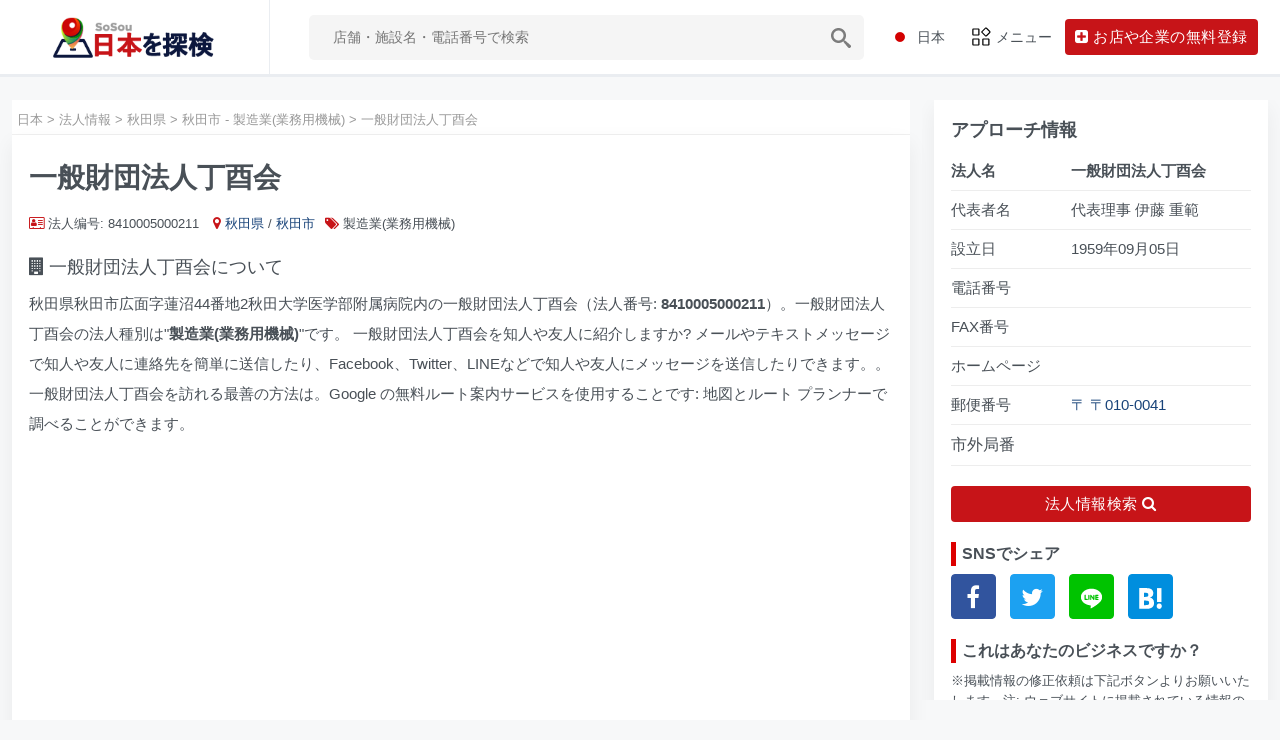

--- FILE ---
content_type: text/html; charset=UTF-8
request_url: https://www.sosou.de/jp/legalpersoninfo/8410005000211/
body_size: 11270
content:
		   		   <!DOCTYPE html><html lang="ja">
<head>
<meta http-equiv="content-type" content="text/html; charset=UTF-8">
<meta name="viewport" content="width=device-width,initial-scale=1.0,minimum-scale=1.0,maximum-scale=1.0,user-scalable=no" />
<meta http-equiv="X-UA-Compatible" content="IE=edge" />
<title>一般財団法人丁酉会 | ✔️製造業(業務用機械) | 📑 8410005000211 ✉ 秋田県秋田市</title>
<meta name="keywords" content="一般財団法人丁酉会,製造業(業務用機械),その他の製造業,法人番号,法人名,住所,変更履歴,8410005000211,秋田県秋田市">
<meta name="description" content="一般財団法人丁酉会(住所:秋田県秋田市広面字蓮沼44番地2秋田大学医学部附属病院内)の法人情報ページです、法人番号:8410005000211。検索用語: 製造業(業務用機械)・その他の製造業など。この記事には、法人の変更履歴、連絡先情報なども含まれています。">
<meta property="og:locale" content="ja_JP"/>
<meta property="og:type" content="article"/>
<meta property="og:site_name" content="日本を探検"/>
<meta property="og:title" content="一般財団法人丁酉会 | ✔️製造業(業務用機械) | 📑 8410005000211 ✉ 秋田県秋田市"/>
<meta property="og:description" content="一般財団法人丁酉会(住所:秋田県秋田市広面字蓮沼44番地2秋田大学医学部附属病院内)の法人情報ページです、法人番号:8410005000211。検索用語: 製造業(業務用機械)・その他の製造業など。この記事には、法人の変更履歴、連絡先情報なども含まれています。"/>
<meta property="og:image" content="https://www.sosou.de/images/logo_jp.png"/>
<meta name="author" content="sosou"/>
<link rel="canonical" href="https://www.sosou.de/jp/legalpersoninfo/8410005000211/" />
<link rel="stylesheet" href="/css/tab.css" />
<script type="application/ld+json">
{
    "@context": "http://schema.org",
    "@type": "article",
    "url": "https://www.sosou.de/jp/legalpersoninfo/8410005000211/",
    "name": "一般財団法人丁酉会 | ✔️製造業(業務用機械) | 📑 8410005000211 ✉ 秋田県秋田市",
    "description": "一般財団法人丁酉会(住所:秋田県秋田市広面字蓮沼44番地2秋田大学医学部附属病院内)の法人情報ページです、法人番号:8410005000211。検索用語: 製造業(業務用機械)・その他の製造業など。この記事には、法人の変更履歴、連絡先情報なども含まれています。"
}</script>

<style type="text/css">
.tb{
    color: #856404;
    background-color: #fff3cd;
    border-color: #ffeeba;
	padding:10px;
}
-->
</style>
<link rel="stylesheet" href="/css/styles.css?1768724014" />
<link href="//netdna.bootstrapcdn.com/font-awesome/4.7.0/css/font-awesome.min.css" rel="stylesheet">
<script type="text/javascript" src="https://code.jquery.com/jquery-3.1.1.min.js"></script>
<script async src="https://pagead2.googlesyndication.com/pagead/js/adsbygoogle.js?client=ca-pub-2648830022432737"
     crossorigin="anonymous"></script>
<link rel="shortcut icon" href="/favicon.ico" type="image/x-icon"></head><body><header><div class="app-header header sticky">
    <div class="container-fluid main-container">
        <div class="d-flex">
            <a class="logo-horizontal" title="日本を探検" href="/jp/"><img alt="日本を探検" class="header-brand-img light-logo1" src="/images/logo-jp.png"></a>
            <!-- LOGO -->
            <div class="main-header-center ms-3 d-none d-xl-block">
               		<form name="searchForm" id="searchForm" method="get" action="/jp/search">
				<input id="btn-input" name="q" class="form-control fs-14"  placeholder="店舗・施設名・電話番号で検索" type="text" required="">
                <button class="btn"><img alt="Suchsymbol" src="/images/searchs.svg" style="width:20px;"></button>
				 </form>
            </div>
            <div class="d-flex order-lg-2 ms-auto header-right-icons">
                <!-- SEARCH -->
                <button aria-controls="navbarSupportedContent-4" aria-expanded="false" aria-label="Toggle navigation" class="navbar-toggler navresponsive-toggler d-md-none ms-auto" data-bs-target="#navbarSupportedContent-4" data-bs-toggle="collapse" type="button"><span class="navbar-toggler-icon "><img alt="Speisekarte" class="header-icons language" src="/images/menu.svg"></span></button>
                <div class="navbar navbar-collapse responsive-navbar p-0">
                    <div class="collapse navbar-collapse" id="navbarSupportedContent-4">
                        <div class="d-flex order-lg-2">
                            <div class="dropdown d-xl-none d-flex">
                                <a class="nav-link icon" data-bs-toggle="dropdown" href="#">
                                  <img alt="Suchsymbol" src="/images/searchs.svg" style="width:20px;">
                                </a>
                                <div class="dropdown-menu header-search dropdown-menu-start">
                                    <div class="input-group w-100 p-2">
                                    <div class="main-header-center">
               		<form name="searchForm" id="searchForm" method="get" action="/search">
				<input id="btn-input" name="q" class="form-control fs-14"  placeholder="店舗・施設名・電話番号で検索" type="text" required="">
                <button class="btn"><img alt="Suchsymbol" src="/images/searchs.svg" style="width:20px;"></button>
				 </form>
            </div>							
     </div>
    </div>
 </div>
<!-- SEARCH end -->

                            <!-- COUNTRY -->
                            <div class="flag-dropdown">
							<a class="nav-link icon text-center country-nav-link" data-bs-target="#country-selector" data-bs-toggle="modal"><img alt="日本" class="header-icons language" src="/images/jp.svg"><span class="c1 gj_none">日本</span></a>
                            <!-- COUNTRY end-->

                            <!-- Messages -->
                            <div class="dropdown message">
                                <a class="nav-link icon text-center" data-bs-toggle="dropdown"
                                   href="/"><img src="/images/navi.svg" class="w20" alt="メニュー" /><span class="c1">メニュー</span>
                                </a>
                                <div class="dropdown-menu dropdown-menu-end" data-bs-popper="none">
                                    <div class="drop-heading border-bottom">
                                            <h6 class="mb-0 fs-15 text-dark">当社のサービス</h6>
                                    </div>
                                     <a class="dropdown-item border-bottom" href="/jp/#quick-search"><p class="mb-0">近くの店舗・施設</p></a>
									<a class="dropdown-item border-bottom" href="/jp/company/"><p class="mb-0">法人情報</p></a>
                                    <a class="dropdown-item border-bottom" href="/jp/areacode/"><p class="mb-0">電話市外局番</p></a>
                                    <a class="dropdown-item" href="/jp/postcode/"><p class="mb-0">郵便番号簿</p></a>
                                </div>
                            </div>
                            <!-- Messages end-->
                            <!--  Add company-->
                            <div class="dropdown">

                                <a class="btn btn-primary border4 " href="/jp/freeregister/">
                                       <i class="fa fa-plus-square"></i><span class="pic_noney"> お店や企業の無料登録</span>
                                </a>
                            </div>
                            <!-- Add company end -->
					 </div>
                    </div>
                </div>
            </div>
        </div>
    </div>
</div>
<!-- /app-Header -->
<!--APP-SIDEBAR-->
        <div class="side-header">
            <a class="header-brand1" title="日本を探検" href="/jp/"><img alt="日本を探検" class="header-brand-img light-logo1" src="/images/logo-jp.png"></a>
            <!-- LOGO -->
        </div>

</header>

<!-- Country-->
<div class="modal fade" id="country-selector">
    <div class="modal-dialog modal-lg modal-dialog-centered" role="document">
        <div class="modal-content country-select-modal mat-80px">
            <div class="modal-header">
                <h6 class="modal-title">
                   国を選択します
                </h6>
                <button aria-label="Close" class="btn-close" data-bs-dismiss="modal" type="button"><span aria-hidden="true">×</span></button>
            </div>
            <div class="modal-body">
                <ul class="row row-sm p-3">
				 <li class="col-xl-6 mb-2"><a class="btn btn-country btn-lg btn-block" href="/"><span class="country-selector"><img alt="Deutschland" class="me-2 language" src="/images/germany_flag.jpg"></span> Deutschland</a></li>
                 <li class="col-xl-6 mb-2"><a class="btn btn-country btn-lg btn-block" href="/jp/"><span class="country-selector"><img alt="日本" class="me-2 language"src="/images/jp.svg"></span> 日本</a></li>
				  <li class="col-xl-6 mb-2"><a class="btn btn-country btn-lg btn-block" href="/us/"><span class="country-selector"><img alt="United States" class="me-2 language"src="/images/united-states.svg"></span> United States</a></li>
                </ul>
            </div>
        </div>
    </div>
</div>
<section class="container-fluid pt-80px main">
<div class="container">
<div class="row  pt-20px"> 
<div class="col-xl-7"> 
<ol class="breadcrumb"> <li><a href="/jp/"><span>日本</span></a></li> &gt; <li><a href="/jp/company/"><span>法人情報</span></a></li> &gt; <li><a href="/jp/prefectures/5/23/"><span>秋田県</span></a></li> &gt;  <li><a href="/jp/prefectures/5/5652/23/"><span>秋田市 - 製造業(業務用機械)</span></a></li> &gt; <li><span>一般財団法人丁酉会</span></li></ol>
<div class="card product-sales-main">
<div class="card-body">
<h1 class="th1"><strong>一般財団法人丁酉会</strong></h1>
<span class="pr-10px"><i class="fa fa-address-card-o c4"></i> 法人编号: 8410005000211</span>  <span class="pr-10px"><i class="fa fa-map-marker c4"></i> <a href="/jp/prefectures/5/">秋田県</a> / <a href="/jp/prefectures/5/5652/23/">秋田市</a></span><span><i class="fa fa-tags c4"></i> 製造業(業務用機械)</span>

<h2 class="th2 pt-20px"><i class="fa fa-building"></i> 一般財団法人丁酉会について</a></h2>
    <p class="fs-15 lin30">秋田県秋田市広面字蓮沼44番地2秋田大学医学部附属病院内の一般財団法人丁酉会（法人番号: <strong>8410005000211</strong>）。一般財団法人丁酉会の法人種別は"<strong>製造業(業務用機械)</strong>"です。 一般財団法人丁酉会を知人や友人に紹介しますか? メールやテキストメッセージで知人や友人に連絡先を簡単に送信したり、Facebook、Twitter、LINEなどで知人や友人にメッセージを送信したりできます。。一般財団法人丁酉会を訪れる最善の方法は。Google の無料ルート案内サービスを使用することです: 地図とルート プランナーで調べることができます。</p>
	<script async src="//pagead2.googlesyndication.com/pagead/js/adsbygoogle.js"></script>
<!-- ans -->
<ins class="adsbygoogle"
     style="display:block"
     data-ad-client="ca-pub-2648830022432737"
     data-ad-slot="1794209200"
     data-ad-format="auto"
     data-full-width-responsive="true"></ins>
<script>
(adsbygoogle = window.adsbygoogle || []).push({});
</script><h2 class="th2 pt-20px"><i class="fa fa-exclamation-circle"></i> 法人基本情報</a></h2> 
<table class="fs-15">
                        <thead>
                           <tr>
                              <th width="30%">項目</th>
                              <th>内容</th>
                           </tr>
                        </thead>
                        <tbody>
                           <tr>
                              <td>法人番号</td>
                              <td>8410005000211</td>
                           </tr>
						   <tr>
                             <td>会社法人等番号</td>
                             <td>410005000211</td>
                           </tr>
                           <tr>
                              <td>法人名</td>
                              <td>一般財団法人丁酉会</td>
                           </tr>
                           <tr>
                             <td>読みかな</td>
                             <td>テイユウカイ</td>
                           </tr>
                           <tr>
                             <td>住所/地図</td>
                             <td>〒 〒010-0041<div c 秋田県秋田市広面字蓮沼44番地2秋田大学医学部附属病院内<br>
							 <a target="_blank" rel="nofollow" class="btn btn-primary mat-10px border4 fs-14" href="https://maps.google.com/maps?q=秋田県秋田市広面字蓮沼44番地2秋田大学医学部附属病院内+一般財団法人丁酉会">Googleマップで表示 <i class="fa fa-external-link"></i></a> 
<a href="https://www.google.com/maps/dir/?api=1&amp;destination=秋田県秋田市広面字蓮沼44番地2秋田大学医学部附属病院内" target="_blank" rel="nofollow" class="btn btn-default mat-10px border4 fs-14"><i class="fa fa-map-signs"></i> 行き方を調べる</a></td>
                           </tr>
                           <tr>
	
						   
                             <td>登記所</td>
                             <td>秋田地方法務局							 	</td>
                           </tr>
						   <tr>
                             <td>	業種・業界</td>
                             <td>製造業(業務用機械) ・
その他の製造業 ・
化学業界 ・
</td>
                           </tr>
                           <tr>
                             <td>事業概要</td>
                             <td>
							 						</td>
                           </tr>
                           <tr>
                             <td>国内所在地（都道府県）</td>
                             <td><a href="/jp/prefectures/5/">秋田県</a></td>
                           </tr>
                           <tr>
                             <td>国内所在地（市区町村）</td>
                             <td>秋田市</td>
                           </tr>
                           <tr>
                             <td>国内所在地（丁目番地等）</td>
                             <td>広面字蓮沼44番地2秋田大学医学部附属病院内</td>
                           </tr>
                           <tr>
                             <td>最寄り駅</td>
                             <td></td>
                           </tr>
						     <tr>
                             <td>更新年月日</td>
                             <td>2018年06月27日</td>
                           </tr>
						    <tr>
                             <td>変更年月日</td>
                             <td>2015年10月05日</td>
                           </tr>
                           <tr>
                             <td>法人番号指定日</td>
                             <td>2015年10月05日<br>				<small>※2015年10月05日以前に設立された法人は、全て2015年10月05日で表示されます。</small>
					</td>
</tr>

                           
				    						   
                        </tbody>
            </table>
<script async src="//pagead2.googlesyndication.com/pagead/js/adsbygoogle.js"></script>
<!-- ans -->
<ins class="adsbygoogle"
     style="display:block"
     data-ad-client="ca-pub-2648830022432737"
     data-ad-slot="1794209200"
     data-ad-format="auto"
     data-full-width-responsive="true"></ins>
<script>
(adsbygoogle = window.adsbygoogle || []).push({});
</script><h2 class="th2 mat-20px"><i class="fa fa-database"></i> 私たちの検索用語</h2>
<ul class="nav-tag"> 
 <a href="/jp/prefectures/5/23/"><li class="hoverlink fs-15"><img src="/images/tag.svg" alt="" style="width:20px;"> 製造業(業務用機械)</li></a>
 <a href="/jp/prefectures/5/25/"><li class="hoverlink fs-15"><img src="/images/tag.svg" alt="" style="width:20px;"> その他の製造業</li></a>
 <a href="/jp/prefectures/5/49/"><li class="hoverlink fs-15"><img src="/images/tag.svg" alt="" style="width:20px;"> 化学業界</li></a>
 
</ul>

<h2 class="th2 mat-20px"><i class="fa fa-database"></i> データの出典について</h2>
<p class="fs-16">※代表者または事業責任者と連絡先については、会社にお問い合わせください。</p>
<p class="fs-15 lin24 tb">の情報は、<a href="http://www.houjin-bangou.nta.go.jp/henkorireki-johoto.html?selHouzinNo=8410005000211" target="_blank">国税庁法人番号公表サイト（国税庁）</a>を元に独自で収集したデータを元に掲載しています。一部にはWeb-API機能を利用して取得した情報をもとにしていますが、サービスの内容は国税庁によって保証されたものではありません。また、登記されている内容の変更等、登記情報の変更が必要な場合は国税庁にお問い合わせください。当サイトに掲載されている情報の編集は、サイト右側の「情報を編集する」ボタンよりお申し込みいただけます。</p>

<p class="mat-10px">公開日:2023 / 02 / 09 &nbsp; &nbsp; 最終更新日:2026 / 01 / 18</p>
</div>
</div>

<div class="card product-sales-main mat-20px"><script async src="//pagead2.googlesyndication.com/pagead/js/adsbygoogle.js"></script>
<!-- ans -->
<ins class="adsbygoogle"
     style="display:block"
     data-ad-client="ca-pub-2648830022432737"
     data-ad-slot="1794209200"
     data-ad-format="auto"
     data-full-width-responsive="true"></ins>
<script>
(adsbygoogle = window.adsbygoogle || []).push({});
</script></div>

<!--Record-->
<div class="card product-sales-main mat-20px">
<div class="card-body">
<h2 class="th2"><strong>登記の変更履歴</strong></h2>
<p>※ 登記変更履歴は国税庁の法人番号公表サイトの情報に基づくため、実際の登記簿の変更履歴と異なることがあります。</p>
<table class="cft">
                <tbody>
                               <tr>
                  <th class="tds" width="30%"><p><small>【新規登録】</small><br>2015年10月05日</p></th>
                  <td class="tdy">商号「一般財団法人丁酉会」、本店所在地「秋田県秋田市広面字蓮沼44番地2秋田大学医学部附属病院内」に新規登録されました</td>
                </tr>
				</tbody></table>  
</div>
</div>
<!--Record end-->

<!--right1-->
<div class="card product-sales-main mat-20px box_none">
<div class="card-body">
<h2 class="th2"><strong>アプローチ情報</strong></h2>
<table class="fs-15">
                        <thead>
                           <tr>
                              <th class="trcss fs-16" width="40%">法人名</th>
                              <th class="trcss fs-16">一般財団法人丁酉会</th>
                           </tr>
                        </thead>
                        <tbody>
						 <tr>
                              <td class="trcss fs-16">代表者名</td>
                              <td class="trcss fs-16">
							  代表理事 伊藤 重範							  </td>
                           </tr>
						   	<tr>
                              <td class="trcss fs-16">設立日</td>
                              <td class="trcss fs-16">1959年09月05日</td>
                           </tr>                           		   	<tr>
                              <td class="trcss fs-16">電話番号</td>
                              <td class="trcss fs-16">
								 <i class="fa fa-phone-square"></i>
				</td>
                           </tr><tr>
                              <td class="trcss fs-16">FAX番号</td>
                              <td class="trcss fs-16">	</td>
                           </tr>
						   <tr>
                             <td class="trcss fs-16">ホームページ</td>
                             <td class="trcss fs-16"></td>
                           </tr><tr>
                              <td class="trcss fs-16">郵便番号</td>
                              <td class="trcss fs-16"><a  href="/jp/postcodes/〒0100041<div c/">〒 〒010-0041<div c</a></td>
                           </tr>
						          
						        
                            
                          <tr>
                            <td class="trcss fs-16">市外局番</td>
                            <td class="trcss fs-16"><a  href="/jp/areacodeinfo//"></a></td>
                          </tr>

                        </tbody>
            </table>
			
<a  href="/company/"class="btn btn-primary border4 fs-15" name="submit">法人情報検索 <i class="fa fa-search"></i></a>
<h4 class="th3 mat-20px line emphasis"><strong>SNSでシェア</strong></h4 >
<a  href="https://www.facebook.com/sharer/sharer.php?u=https://www.sosou.de/jp/legalpersoninfo/8410005000211/&t=一般財団法人丁酉会の法人情報" class="btn btn-fac border4 fs-24 lin24 p10 w45px mr10" name="submit"><i class="fa fa-facebook-f"></i></a>
<a  href="https://twitter.com/share?shareUrl=https://www.sosou.de/jp/legalpersoninfo/8410005000211/&text=一般財団法人丁酉会の法人情報" class="btn btn-tw border4 fs-24 lin24 p10 w45px mr10" name="submit"><i class="fa fa-twitter"></i></a>
<a  href="https://line.naver.jp/R/msg/text/一般財団法人丁酉会の法人情報%0D%0Ahttps://www.sosou.de/jp/legalpersoninfo/8410005000211/" class="btn btn-greens border4 fs-24 lin24 p10 w45px mr10" name="submit"><img src="/images/line.svg" alt="" style="width:30px;"></a>
<a  href="http://b.hatena.ne.jp/entry/https://www.sosou.de/jp/legalpersoninfo/8410005000211/" class="btn btn-bi border4 fs-24 lin24 p10 w45px mr10" name="submit"><img src="/images/hatenabookmark.svg" alt="" style="width:30px;"></a>
<h4 class="th3 mat-20px line emphasis"><strong>これはあなたのビジネスですか？</strong></h4 >
<p>※掲載情報の修正依頼は下記ボタンよりお願いいたします。注: ウェブサイトに掲載されている情報のみを変更できます。</p>
<ul>
 <li><a href="/jp/editinfos/8410005000211/" target="_blank" class="btn btn-default border4 fs-14 c3 line-15" rel="nofollow">情報を編集する<i class="fa fa-pencil fa-fw"></i></a></li>
</ul>
</div></div>
<!--right1 end-->
<div class="masonry product-sales-main mat-20px"><script async src="//pagead2.googlesyndication.com/pagead/js/adsbygoogle.js"></script>
<!-- ans -->
<ins class="adsbygoogle"
     style="display:block"
     data-ad-client="ca-pub-2648830022432737"
     data-ad-slot="1794209200"
     data-ad-format="auto"
     data-full-width-responsive="true"></ins>
<script>
(adsbygoogle = window.adsbygoogle || []).push({});
</script></div>
<!--comment-->
<div class="masonry product-sales-main mat-20px">
<h2 class="th2 w100"><strong>評判/口コミ</strong></h2>
	  <div class="itemsys e_item">  
	  <div class="profile_section bg m1">
       <a target="_blank" rel="nofollow" href="https://jobtalk.jp/company/search/keyword/株式会社北栄">
	   <div class="thumb-wrapper"><img src="https://d1x2geu5caq1vx.cloudfront.net/assets/tenshokukaigi-210e371d23765934450d0a9273cef657dfdab78980a138ffe914b7e35b2bcd91.png"></div>
	   <p class="item-text p1 c1"><span class="company-name">株式会社北栄の評判・口コミ</span><span class="service-name">転職会議で検索</span></p><i class="fa fa-angle-right mat-20px"></i></a>
    </div>
	
	</div>
	
	
                <div class="itemsys e_item">
				 <div class="profile_section bg m1">
      <a target="_blank" rel="nofollow" href="https://en-hyouban.com/search/?SearchWords=株式会社北栄">
	  <div class="thumb-wrapper"><img src="https://d1x2geu5caq1vx.cloudfront.net/assets/kaishanohyouban-94295a27db5acd064a482dcec861380af27657531a340dabccd0e5b159bc7e45.png"></div>
	  <p class="item-text p1 c1"><span class="company-name">株式会社北栄の評判・口コミ</span><span class="service-name">カイシャの評判で検索</span></p> <i class="fa fa-angle-right mat-20px"></i>
	  </a>
    </div>
				</div>
	</div>
	<!--comment end-->	


<!--jobhunting-->
<div class="masonry product-sales-main mat-20px">
<h2 class="th2 w100"><strong>求人/バイト情報</strong></h2>
	  <div class="e_item w100 fs-15">  
	  <div class="profile_section bg m1">
       <a target="_blank" rel="nofollow" href="https://jp.indeed.com/求人?q=company:株式会社はまだ&amp;l=和歌山県紀の川市">
	   <p class="item-text p1 c1"><span class="company-name">株式会社北栄の求人/バイト情報</span><span class="service-name">indeed.comで検索</span></p><p>求人情報を見る <i class="fa fa-angle-right mat-20px"></i></p></a>
    </div>
	
	</div>

	</div>
	<!--jobhunting end-->	
<!--type-->
<div class="card product-sales-main mat-20px">
<div class="card-body">
<h2 class="th2"><strong>秋田市：おすすめ業種</strong></h2>
<ul class="nav-tag"> 
<a href="/jp/prefectures/5/5652/18/"><li class="hoverlink"><img src="/images/tag.svg" alt="" style="width:20px;"> 林業</li></a>
<a href="/jp/prefectures/5/5652/19/"><li class="hoverlink"><img src="/images/tag.svg" alt="" style="width:20px;"> 製造業(ゴム製品)</li></a>
<a href="/jp/prefectures/5/5652/20/"><li class="hoverlink"><img src="/images/tag.svg" alt="" style="width:20px;"> 製造業(皮革製品)</li></a>
<a href="/jp/prefectures/5/5652/21/"><li class="hoverlink"><img src="/images/tag.svg" alt="" style="width:20px;"> 製造業(非鉄金属)</li></a>
<a href="/jp/prefectures/5/5652/22/"><li class="hoverlink"><img src="/images/tag.svg" alt="" style="width:20px;"> 製造業(生産用機械)</li></a>
<a href="/jp/prefectures/5/5652/23/"><li class="hoverlink"><img src="/images/tag.svg" alt="" style="width:20px;"> 製造業(業務用機械)</li></a>
<a href="/jp/prefectures/5/5652/24/"><li class="hoverlink"><img src="/images/tag.svg" alt="" style="width:20px;"> 製造業(輸送用機械)</li></a>
<a href="/jp/prefectures/5/5652/25/"><li class="hoverlink"><img src="/images/tag.svg" alt="" style="width:20px;"> その他の製造業</li></a>
<a href="/jp/prefectures/5/5652/26/"><li class="hoverlink"><img src="/images/tag.svg" alt="" style="width:20px;"> IT業界</li></a>
<a href="/jp/prefectures/5/5652/27/"><li class="hoverlink"><img src="/images/tag.svg" alt="" style="width:20px;"> 鉄道業</li></a>
<a href="/jp/prefectures/5/5652/28/"><li class="hoverlink"><img src="/images/tag.svg" alt="" style="width:20px;"> 道路貨物運送業界</li></a>
<a href="/jp/prefectures/5/5652/29/"><li class="hoverlink"><img src="/images/tag.svg" alt="" style="width:20px;"> 海運業界</li></a>
<a href="/jp/prefectures/5/5652/30/"><li class="hoverlink"><img src="/images/tag.svg" alt="" style="width:20px;"> 空運業界</li></a>
<a href="/jp/prefectures/5/5652/31/"><li class="hoverlink"><img src="/images/tag.svg" alt="" style="width:20px;"> 倉庫・運輸業界</li></a>
<a href="/jp/prefectures/5/5652/32/"><li class="hoverlink"><img src="/images/tag.svg" alt="" style="width:20px;"> 不動産業</li></a>
<a href="/jp/prefectures/5/5652/33/"><li class="hoverlink"><img src="/images/tag.svg" alt="" style="width:20px;"> 専門サービス業界</li></a>
<a href="/jp/prefectures/5/5652/34/"><li class="hoverlink"><img src="/images/tag.svg" alt="" style="width:20px;"> 製造業(繊維)</li></a>
<a href="/jp/prefectures/5/5652/35/"><li class="hoverlink"><img src="/images/tag.svg" alt="" style="width:20px;"> 広告業界</li></a>
<a href="/jp/prefectures/5/5652/36/"><li class="hoverlink"><img src="/images/tag.svg" alt="" style="width:20px;"> 技術サービス業界</li></a>
<a href="/jp/prefectures/5/5652/37/"><li class="hoverlink"><img src="/images/tag.svg" alt="" style="width:20px;"> 自動車整備業界</li></a>
<a href="/jp/prefectures/5/5652/38/"><li class="hoverlink"><img src="/images/tag.svg" alt="" style="width:20px;"> 機械等修理業界</li></a>
<a href="/jp/prefectures/5/5652/39/"><li class="hoverlink"><img src="/images/tag.svg" alt="" style="width:20px;"> 印刷業界</li></a>
<a href="/jp/prefectures/5/5652/40/"><li class="hoverlink"><img src="/images/tag.svg" alt="" style="width:20px;"> 製造業(プラスチック製品)</li></a>
<a href="/jp/prefectures/5/5652/41/"><li class="hoverlink"><img src="/images/tag.svg" alt="" style="width:20px;"> 製造業(ガラス・土石製品)</li></a>
<a href="/jp/prefectures/5/5652/42/"><li class="hoverlink"><img src="/images/tag.svg" alt="" style="width:20px;"> 製造業(電子部品・精密機器)</li></a>
<a href="/jp/prefectures/5/5652/43/"><li class="hoverlink"><img src="/images/tag.svg" alt="" style="width:20px;"> 製造業(電気機械)</li></a>
<a href="/jp/prefectures/5/5652/44/"><li class="hoverlink"><img src="/images/tag.svg" alt="" style="width:20px;"> 製造業(情報通信機械)</li></a>
<a href="/jp/prefectures/5/5652/45/"><li class="hoverlink"><img src="/images/tag.svg" alt="" style="width:20px;"> 建設・土木業界</li></a>
<a href="/jp/prefectures/5/5652/46/"><li class="hoverlink"><img src="/images/tag.svg" alt="" style="width:20px;"> 映像・電子書籍業界</li></a>
<a href="/jp/prefectures/5/5652/47/"><li class="hoverlink"><img src="/images/tag.svg" alt="" style="width:20px;"> 製造業(家具・装備品)</li></a>
</ul>
</div>
</div>
<!--type end-->

<!--related-->
<div class="card product-sales-main mat-20px">
<div class="card-body">
<h2 class="th2"><strong>一般財団法人丁酉会の近くの法人</strong></h2>
 <div class="listings hoverlink well"><h3 class="th2"><a href="/jp/legalpersoninfo/8410005000211/"><strong>株式会社男鹿興業社</strong></a></h3><img src="/images/company_ico.svg"  alt="" style="width:50px;"> <p class="w100 fs-14"><i class="fa fa-map-marker"></i> 秋田県秋田市新屋鳥木町1番98号<br>
<span class="pr-10px"><i class="fa fa-clock-o c4"></i> <small>更新: 2023/01/04</small></span>  <span class="pr-10px"><i class="fa fa-address-card-o c4"></i> <small>8410005000211</small></span>  <span class="pr-10px"><i class="fa fa-map-marker c4"></i> <small>秋田県秋田市</small></span><span><i class="fa fa-tags c4"></i> <small></small></span>
</p></div>
<div class="listings hoverlink well"><h3 class="th2"><a href="/jp/legalpersoninfo/8410005000211/"><strong>株式会社布谷電機</strong></a></h3><img src="/images/company_ico.svg"  alt="" style="width:50px;"> <p class="w100 fs-14"><i class="fa fa-map-marker"></i> 秋田県秋田市寺内字三千刈243番地の1<br>
<span class="pr-10px"><i class="fa fa-clock-o c4"></i> <small>更新: 2023/01/19</small></span>  <span class="pr-10px"><i class="fa fa-address-card-o c4"></i> <small>8410005000211</small></span>  <span class="pr-10px"><i class="fa fa-map-marker c4"></i> <small>秋田県秋田市</small></span><span><i class="fa fa-tags c4"></i> <small></small></span>
</p></div>
<div class="listings hoverlink well"><h3 class="th2"><a href="/jp/legalpersoninfo/8410005000211/"><strong>秋田総合リース株式会社</strong></a></h3><img src="/images/company_ico.svg"  alt="" style="width:50px;"> <p class="w100 fs-14"><i class="fa fa-map-marker"></i> 秋田県秋田市川尻町字大川反170番地189<br>
<span class="pr-10px"><i class="fa fa-clock-o c4"></i> <small>更新: 2023/01/26</small></span>  <span class="pr-10px"><i class="fa fa-address-card-o c4"></i> <small>8410005000211</small></span>  <span class="pr-10px"><i class="fa fa-map-marker c4"></i> <small>秋田県秋田市</small></span><span><i class="fa fa-tags c4"></i> <small></small></span>
</p></div>
<div class="listings hoverlink well"><h3 class="th2"><a href="/jp/legalpersoninfo/8410005000211/"><strong>有限会社道儀商店</strong></a></h3><img src="/images/company_ico.svg"  alt="" style="width:50px;"> <p class="w100 fs-14"><i class="fa fa-map-marker"></i> 秋田県秋田市土崎港相染町字浜ナシ山117番地<br>
<span class="pr-10px"><i class="fa fa-clock-o c4"></i> <small>更新: 2022/12/31</small></span>  <span class="pr-10px"><i class="fa fa-address-card-o c4"></i> <small>8410005000211</small></span>  <span class="pr-10px"><i class="fa fa-map-marker c4"></i> <small>秋田県秋田市</small></span><span><i class="fa fa-tags c4"></i> <small></small></span>
</p></div>
<div class="listings hoverlink well"><h3 class="th2"><a href="/jp/legalpersoninfo/8410005000211/"><strong>秋田ディエックス株式会社</strong></a></h3><img src="/images/company_ico.svg"  alt="" style="width:50px;"> <p class="w100 fs-14"><i class="fa fa-map-marker"></i> 秋田県秋田市泉北1丁目7番18号<br>
<span class="pr-10px"><i class="fa fa-clock-o c4"></i> <small>更新: 2022/12/30</small></span>  <span class="pr-10px"><i class="fa fa-address-card-o c4"></i> <small>8410005000211</small></span>  <span class="pr-10px"><i class="fa fa-map-marker c4"></i> <small>秋田県秋田市</small></span><span><i class="fa fa-tags c4"></i> <small></small></span>
</p></div>
<div class="listings hoverlink well"><h3 class="th2"><a href="/jp/legalpersoninfo/8410005000211/"><strong>エルグ不動産鑑定株式会社</strong></a></h3><img src="/images/company_ico.svg"  alt="" style="width:50px;"> <p class="w100 fs-14"><i class="fa fa-map-marker"></i> 秋田県秋田市山王3丁目1番7号<br>
<span class="pr-10px"><i class="fa fa-clock-o c4"></i> <small>更新: 2023/01/04</small></span>  <span class="pr-10px"><i class="fa fa-address-card-o c4"></i> <small>8410005000211</small></span>  <span class="pr-10px"><i class="fa fa-map-marker c4"></i> <small>秋田県秋田市</small></span><span><i class="fa fa-tags c4"></i> <small></small></span>
</p></div>
<div class="listings hoverlink well"><h3 class="th2"><a href="/jp/legalpersoninfo/8410005000211/"><strong>秋田ダイハツ販売株式会社</strong></a></h3><img src="/images/company_ico.svg"  alt="" style="width:50px;"> <p class="w100 fs-14"><i class="fa fa-map-marker"></i> 秋田県秋田市御所野湯本3丁目1番7号<br>
<span class="pr-10px"><i class="fa fa-clock-o c4"></i> <small>更新: 2022/12/02</small></span>  <span class="pr-10px"><i class="fa fa-address-card-o c4"></i> <small>8410005000211</small></span>  <span class="pr-10px"><i class="fa fa-map-marker c4"></i> <small>秋田県秋田市</small></span><span><i class="fa fa-tags c4"></i> <small></small></span>
</p></div>
<div class="listings hoverlink well"><h3 class="th2"><a href="/jp/legalpersoninfo/8410005000211/"><strong>秋田県石油商業協同組合</strong></a></h3><img src="/images/company_ico.svg"  alt="" style="width:50px;"> <p class="w100 fs-14"><i class="fa fa-map-marker"></i> 秋田県秋田市山王3丁目7番21号<br>
<span class="pr-10px"><i class="fa fa-clock-o c4"></i> <small>更新: 2023/01/03</small></span>  <span class="pr-10px"><i class="fa fa-address-card-o c4"></i> <small>8410005000211</small></span>  <span class="pr-10px"><i class="fa fa-map-marker c4"></i> <small>秋田県秋田市</small></span><span><i class="fa fa-tags c4"></i> <small></small></span>
</p></div>
<div class="listings hoverlink well"><h3 class="th2"><a href="/jp/legalpersoninfo/8410005000211/"><strong>港北石油株式会社</strong></a></h3><img src="/images/company_ico.svg"  alt="" style="width:50px;"> <p class="w100 fs-14"><i class="fa fa-map-marker"></i> 秋田県秋田市飯島道東1丁目7番50号<br>
<span class="pr-10px"><i class="fa fa-clock-o c4"></i> <small>更新: 2023/01/10</small></span>  <span class="pr-10px"><i class="fa fa-address-card-o c4"></i> <small>8410005000211</small></span>  <span class="pr-10px"><i class="fa fa-map-marker c4"></i> <small>秋田県秋田市</small></span><span><i class="fa fa-tags c4"></i> <small></small></span>
</p></div>
<div class="listings hoverlink well"><h3 class="th2"><a href="/jp/legalpersoninfo/8410005000211/"><strong>株式会社日産レンタリース秋田</strong></a></h3><img src="/images/company_ico.svg"  alt="" style="width:50px;"> <p class="w100 fs-14"><i class="fa fa-map-marker"></i> 秋田県秋田市八橋鯲沼町1番59号<br>
<span class="pr-10px"><i class="fa fa-clock-o c4"></i> <small>更新: 2023/01/16</small></span>  <span class="pr-10px"><i class="fa fa-address-card-o c4"></i> <small>8410005000211</small></span>  <span class="pr-10px"><i class="fa fa-map-marker c4"></i> <small>秋田県秋田市</small></span><span><i class="fa fa-tags c4"></i> <small></small></span>
</p></div>

</div></div>
<!--related end-->

<!--related-->
<div class="card product-sales-main mat-20px">
<div class="card-body">
<h2 class="th2"><strong>秋田県近くのお店・施設</strong></h2>
<p>秋田県周辺のその他の店舗を探すことができます。</p>
<div class="listing hoverlink well">
<p class="th3"><a href="/jp/info/0182325124-平鹿総合病院／休日・夜間用/">平鹿総合病院／休日・夜間用</a></p>
<p><i class="fa fa-folder-open"></i> 総合病院、眼科、形成外科、外科、呼吸器内科、産婦人科、歯科、耳鼻咽喉科、循環器内科、消化器内科、小児科、心臓血管外科、整形外科、精神科、内科、人間ドック、脳神経外科、脳ドック、肺ドック、泌尿器科、皮膚科、放射線科、リハビリテーション科</p>
<img src="/images/no-imgs2.svg" alt="平鹿総合病院／休日・夜間用">
<p><i class="fa fa-map-marker"></i> 秋田県横手市前郷字八ツ口３－１</p>
<p class="fs-16 c6"><b><i class="fa fa-phone"></i> 0182325124 / 0081-182325124 / +81-182325124</b></p>
<a class="btn btn-primary border4 fs-12 line-15" href="/jp/info/0182325124-平鹿総合病院／休日・夜間用/"><i class="fa fa-info-circle"></i> 詳細情報</a>
</div>
<div class="listing hoverlink well">
<p class="th3"><a href="/jp/info/0188337307-沖電気工業株式会社秋田支店/">沖電気工業株式会社秋田支店</a></p>
<p><i class="fa fa-folder-open"></i> コンピューター、自動制御機器、通信設備工事、通信用機械器具</p>
<img src="/images/no-imgs2.svg" alt="沖電気工業株式会社秋田支店">
<p><i class="fa fa-map-marker"></i> 秋田県秋田市中通４丁目１２－４</p>
<p class="fs-16 c6"><b><i class="fa fa-phone"></i> 0188337307 / 0081-188337307 / +81-188337307</b></p>
<a class="btn btn-primary border4 fs-12 line-15" href="/jp/info/0188337307-沖電気工業株式会社秋田支店/"><i class="fa fa-info-circle"></i> 詳細情報</a>
</div>
<div class="listing hoverlink well">
<p class="th3"><a href="/jp/info/0182333200-平鹿総合病院/">平鹿総合病院</a></p>
<p><i class="fa fa-folder-open"></i> 総合病院、眼科、形成外科、外科、呼吸器内科、産婦人科、歯科、耳鼻咽喉科、循環器内科、消化器内科、小児科、心臓血管外科、整形外科、精神科、内科、人間ドック、脳神経外科、脳ドック、肺ドック、泌尿器科、皮膚科、放射線科、リハビリテーション科</p>
<img src="/images/no-imgs8.svg" alt="平鹿総合病院">
<p><i class="fa fa-map-marker"></i> 秋田県横手市前郷字八ツ口３－１</p>
<p class="fs-16 c6"><b><i class="fa fa-phone"></i> 0182333200 / 0081-182333200 / +81-182333200</b></p>
<a class="btn btn-primary border4 fs-12 line-15" href="/jp/info/0182333200-平鹿総合病院/"><i class="fa fa-info-circle"></i> 詳細情報</a>
</div>
<div class="listing hoverlink well">
<p class="th3"><a href="/jp/info/0188777117-南秋田眼科/">南秋田眼科</a></p>
<p><i class="fa fa-folder-open"></i> 眼科</p>
<img src="/images/no-imgs0.svg" alt="南秋田眼科">
<p><i class="fa fa-map-marker"></i> 秋田県潟上市昭和大久保字街道下１０６－５</p>
<p class="fs-16 c6"><b><i class="fa fa-phone"></i> 0188777117 / 0081-188777117 / +81-188777117</b></p>
<a class="btn btn-primary border4 fs-12 line-15" href="/jp/info/0188777117-南秋田眼科/"><i class="fa fa-info-circle"></i> 詳細情報</a>
</div>
<div class="listing hoverlink well">
<p class="th3"><a href="/jp/info/0186420246-株式会社ビーエス/">株式会社ビーエス</a></p>
<p><i class="fa fa-folder-open"></i> コピー・青写真サービス、コンピューター、事務用機械器具販売、スチール製品、製図用機械・器具、文具・事務用品店</p>
<img src="/images/no-imgs3.svg" alt="株式会社ビーエス">
<p><i class="fa fa-map-marker"></i> 秋田県大館市御成町２丁目１５－３１</p>
<p class="fs-16 c6"><b><i class="fa fa-phone"></i> 0186420246 / 0081-186420246 / +81-186420246</b></p>
<a class="btn btn-primary border4 fs-12 line-15" href="/jp/info/0186420246-株式会社ビーエス/"><i class="fa fa-info-circle"></i> 詳細情報</a>
</div>
</div></div>
<!--related end-->

</div>

<div class="col-xl-5 rightbox pic_none">
<div class="card">
<div class="card-body">
<h2 class="th2"><strong>アプローチ情報</strong></h2>
<table>
                        <thead>
                           <tr>
                              <th class="trcss fs-15" width="40%">法人名</th>
                              <th class="trcss fs-15">一般財団法人丁酉会</th>
                           </tr>
                        </thead>
                        <tbody>
						 <tr>
                              <td class="trcss fs-15">代表者名</td>
                              <td class="trcss fs-15">
							  代表理事 伊藤 重範							  </td>
                           </tr>
						   	<tr>
                              <td class="trcss fs-15">設立日</td>
                              <td class="trcss fs-15">1959年09月05日</td>
                           </tr>                           		   	<tr>
                              <td class="trcss fs-15">電話番号</td>
                              <td class="trcss fs-15">
												  </td>
                           </tr><tr>
                              <td class="trcss fs-15">FAX番号</td>
                              <td class="trcss fs-15">	</td>
                           </tr>
						   <tr>
                             <td class="trcss fs-15">ホームページ</td>
                             <td class="trcss fs-15"></td>
                           </tr><tr>
                              <td class="trcss fs-15">郵便番号</td>
                              <td class="trcss fs-15"><a  href="/jp/postcodes/〒0100041<div c/">〒 〒010-0041<div c</a></td>
                           </tr>
						          
						        
                            
				
				  <tr>
                            <td class="trcss fs-16">市外局番</td>
                            <td class="trcss fs-16"><a  href="/jp/areacodeinfo//"></a></td>
                          </tr>
                        </tbody>
            </table>
			
<a  href="/jp/company/" class="btn btn-primary border4 fs-15 w100" name="submit">法人情報検索 <i class="fa fa-search"></i></a>
<h4 class="th3 mat-20px line emphasis"><strong>SNSでシェア</strong></h4 >
<a  href="https://www.facebook.com/sharer/sharer.php?u=https://www.sosou.de/jp/legalpersoninfo/8410005000211/&t=一般財団法人丁酉会の法人情報" class="btn btn-fac border4 fs-24 lin24 p10 w45px mr10" name="submit"><i class="fa fa-facebook-f"></i></a>
<a  href="https://twitter.com/share?shareUrl=https://www.sosou.de/jp/legalpersoninfo/8410005000211/&text=一般財団法人丁酉会の法人情報" class="btn btn-tw border4 fs-24 lin24 p10 w45px mr10" name="submit"><i class="fa fa-twitter"></i></a>
<a  href="https://line.naver.jp/R/msg/text/一般財団法人丁酉会の法人情報%0D%0Ahttps://www.sosou.de/jp/legalpersoninfo/8410005000211/" class="btn btn-greens border4 fs-24 lin24 p10 w45px mr10" name="submit"><img src="/images/line.svg" alt="" style="width:30px;"></a>
<a  href="http://b.hatena.ne.jp/entry/https://www.sosou.de/jp/legalpersoninfo/8410005000211/" class="btn btn-bi border4 fs-24 lin24 p10 w45px mr10" name="submit"><img src="/images/hatenabookmark.svg" alt="" style="width:30px;"></a>
<h4 class="th3 mat-20px line emphasis"><strong>これはあなたのビジネスですか？</strong></h4 >
<p>※掲載情報の修正依頼は下記ボタンよりお願いいたします。注: ウェブサイトに掲載されている情報のみを変更できます。</p>
<ul>
 <li><a href="/jp/editinfos/8410005000211/" target="_blank" class="btn btn-default border4 fs-14 c3 line-15" rel="nofollow">情報を編集する<i class="fa fa-pencil fa-fw"></i></a></li>
</ul>
</div>
</div></div>
</div>
	</div>
<!--con end-->

</section>
﻿<section class="container-fluid pt-20px bg1" name="quick-search" id="quick-search">
<div class="container">
<div class="row"> 
<div class="col-xl-6">
<h3 class="c2">業種区分ら探す</h3>
<p class="c2">おすすめの人気業種から検索できます</p>
<ul class="nav-tag"> 
<a href="/jp/industry/25/"><li class="hoverlink fs-15"><i class="fa fa-folder"></i>  その他の製造業</li> </a>
<a href="/jp/industry/38/"><li class="hoverlink fs-15"><i class="fa fa-folder"></i>  機械等修理業界</li> </a>
<a href="/jp/industry/23/"><li class="hoverlink fs-15"><i class="fa fa-folder"></i>  製造業(業務用機械)</li> </a>
<a href="/jp/industry/33/"><li class="hoverlink fs-15"><i class="fa fa-folder"></i>  専門サービス業界</li> </a>
<a href="/jp/industry/44/"><li class="hoverlink fs-15"><i class="fa fa-folder"></i>  製造業(情報通信機械)</li> </a>
<a href="/jp/industry/43/"><li class="hoverlink fs-15"><i class="fa fa-folder"></i>  製造業(電気機械)</li> </a>
<a href="/jp/industry/26/"><li class="hoverlink fs-15"><i class="fa fa-folder"></i>  IT業界</li> </a>
<a href="/jp/industry/53/"><li class="hoverlink fs-15"><i class="fa fa-folder"></i>  株式会社</li> </a>
<a href="/jp/industry/32/"><li class="hoverlink fs-15"><i class="fa fa-folder"></i>  不動産業</li> </a>
<a href="/jp/industry/22/"><li class="hoverlink fs-15"><i class="fa fa-folder"></i>  製造業(生産用機械)</li> </a>
<a href="/jp/industry/42/"><li class="hoverlink fs-15"><i class="fa fa-folder"></i>  製造業(電子部品・精密機器)</li> </a>
<a href="/jp/industry/45/"><li class="hoverlink fs-15"><i class="fa fa-folder"></i>  建設・土木業界</li> </a>
<a href="/jp/industry/35/"><li class="hoverlink fs-15"><i class="fa fa-folder"></i>  広告業界</li> </a>
<a href="/jp/industry/39/"><li class="hoverlink fs-15"><i class="fa fa-folder"></i>  印刷業界</li> </a>
<a href="/jp/industry/47/"><li class="hoverlink fs-15"><i class="fa fa-folder"></i>  製造業(家具・装備品)</li> </a>
<a href="/jp/industry/46/"><li class="hoverlink fs-15"><i class="fa fa-folder"></i>  映像・電子書籍業界</li> </a>
<a href="/jp/industry/48/"><li class="hoverlink fs-15"><i class="fa fa-folder"></i>  製造業(製紙・パルプ)</li> </a>
<a href="/jp/industry/36/"><li class="hoverlink fs-15"><i class="fa fa-folder"></i>  技術サービス業界</li> </a>
<a href="/jp/industry/19/"><li class="hoverlink fs-15"><i class="fa fa-folder"></i>  製造業(ゴム製品)</li> </a>
<a href="/jp/industry/20/"><li class="hoverlink fs-15"><i class="fa fa-folder"></i>  製造業(皮革製品)</li> </a>
<a href="/jp/industry/40/"><li class="hoverlink fs-15"><i class="fa fa-folder"></i>  製造業(プラスチック製品)</li> </a>
<a href="/jp/industry/24/"><li class="hoverlink fs-15"><i class="fa fa-folder"></i>  製造業(輸送用機械)</li> </a>
<a href="/jp/industry/34/"><li class="hoverlink fs-15"><i class="fa fa-folder"></i>  製造業(繊維)</li> </a>
<a href="/jp/industry/30/"><li class="hoverlink fs-15"><i class="fa fa-folder"></i>  空運業界</li> </a>
<a href="/jp/industry/29/"><li class="hoverlink fs-15"><i class="fa fa-folder"></i>  海運業界</li> </a>
<a href="/jp/industry/28/"><li class="hoverlink fs-15"><i class="fa fa-folder"></i>  道路貨物運送業界</li> </a>
<a href="/jp/industry/27/"><li class="hoverlink fs-15"><i class="fa fa-folder"></i>  鉄道業</li> </a>
</ul>
</div>
<div class="col-xl-6">
<h3 class="c2">エリア・スポットから探す</h3>
<p class="c2">法人を都道府県から検索できます</p>
<ul class="nav-tag"> 
<a href="/jp/prefectures/1/"><li class="hoverlink"><img src="/images/address.svg" alt="" style="width:20px;"> 北海道</li></a>
<a href="/jp/prefectures/2/"><li class="hoverlink"><img src="/images/address.svg" alt="" style="width:20px;"> 青森県</li></a>
<a href="/jp/prefectures/3/"><li class="hoverlink"><img src="/images/address.svg" alt="" style="width:20px;"> 岩手県</li></a>
<a href="/jp/prefectures/4/"><li class="hoverlink"><img src="/images/address.svg" alt="" style="width:20px;"> 宮城県</li></a>
<a href="/jp/prefectures/5/"><li class="hoverlink"><img src="/images/address.svg" alt="" style="width:20px;"> 秋田県</li></a>
<a href="/jp/prefectures/6/"><li class="hoverlink"><img src="/images/address.svg" alt="" style="width:20px;"> 山形県</li></a>
<a href="/jp/prefectures/7/"><li class="hoverlink"><img src="/images/address.svg" alt="" style="width:20px;"> 福島県</li></a>
<a href="/jp/prefectures/8/"><li class="hoverlink"><img src="/images/address.svg" alt="" style="width:20px;"> 茨城県</li></a>
<a href="/jp/prefectures/9/"><li class="hoverlink"><img src="/images/address.svg" alt="" style="width:20px;"> 栃木県</li></a>
<a href="/jp/prefectures/10/"><li class="hoverlink"><img src="/images/address.svg" alt="" style="width:20px;"> 群馬県</li></a>
<a href="/jp/prefectures/11/"><li class="hoverlink"><img src="/images/address.svg" alt="" style="width:20px;"> 埼玉県</li></a>
<a href="/jp/prefectures/12/"><li class="hoverlink"><img src="/images/address.svg" alt="" style="width:20px;"> 千葉県</li></a>
<a href="/jp/prefectures/13/"><li class="hoverlink"><img src="/images/address.svg" alt="" style="width:20px;"> 東京都</li></a>
<a href="/jp/prefectures/14/"><li class="hoverlink"><img src="/images/address.svg" alt="" style="width:20px;"> 神奈川県</li></a>
<a href="/jp/prefectures/15/"><li class="hoverlink"><img src="/images/address.svg" alt="" style="width:20px;"> 新潟県</li></a>
<a href="/jp/prefectures/16/"><li class="hoverlink"><img src="/images/address.svg" alt="" style="width:20px;"> 富山県</li></a>
<a href="/jp/prefectures/17/"><li class="hoverlink"><img src="/images/address.svg" alt="" style="width:20px;"> 石川県</li></a>
<a href="/jp/prefectures/18/"><li class="hoverlink"><img src="/images/address.svg" alt="" style="width:20px;"> 福井県</li></a>
<a href="/jp/prefectures/19/"><li class="hoverlink"><img src="/images/address.svg" alt="" style="width:20px;"> 山梨県</li></a>
<a href="/jp/prefectures/20/"><li class="hoverlink"><img src="/images/address.svg" alt="" style="width:20px;"> 長野県</li></a>
<a href="/jp/prefectures/21/"><li class="hoverlink"><img src="/images/address.svg" alt="" style="width:20px;"> 岐阜県</li></a>
<a href="/jp/prefectures/22/"><li class="hoverlink"><img src="/images/address.svg" alt="" style="width:20px;"> 静岡県</li></a>
<a href="/jp/prefectures/23/"><li class="hoverlink"><img src="/images/address.svg" alt="" style="width:20px;"> 愛知県</li></a>
<a href="/jp/prefectures/24/"><li class="hoverlink"><img src="/images/address.svg" alt="" style="width:20px;"> 三重県</li></a>
<a href="/jp/prefectures/25/"><li class="hoverlink"><img src="/images/address.svg" alt="" style="width:20px;"> 滋賀県</li></a>
<a href="/jp/prefectures/26/"><li class="hoverlink"><img src="/images/address.svg" alt="" style="width:20px;"> 京都府</li></a>
<a href="/jp/prefectures/27/"><li class="hoverlink"><img src="/images/address.svg" alt="" style="width:20px;"> 大阪府</li></a>
<a href="/jp/prefectures/28/"><li class="hoverlink"><img src="/images/address.svg" alt="" style="width:20px;"> 兵庫県</li></a>
<a href="/jp/prefectures/29/"><li class="hoverlink"><img src="/images/address.svg" alt="" style="width:20px;"> 奈良県</li></a>
<a href="/jp/prefectures/30/"><li class="hoverlink"><img src="/images/address.svg" alt="" style="width:20px;"> 和歌山県</li></a>
<a href="/jp/prefectures/31/"><li class="hoverlink"><img src="/images/address.svg" alt="" style="width:20px;"> 鳥取県</li></a>
<a href="/jp/prefectures/32/"><li class="hoverlink"><img src="/images/address.svg" alt="" style="width:20px;"> 島根県</li></a>
<a href="/jp/prefectures/33/"><li class="hoverlink"><img src="/images/address.svg" alt="" style="width:20px;"> 岡山県</li></a>
<a href="/jp/prefectures/34/"><li class="hoverlink"><img src="/images/address.svg" alt="" style="width:20px;"> 広島県</li></a>
<a href="/jp/prefectures/35/"><li class="hoverlink"><img src="/images/address.svg" alt="" style="width:20px;"> 山口県</li></a>
<a href="/jp/prefectures/36/"><li class="hoverlink"><img src="/images/address.svg" alt="" style="width:20px;"> 徳島県</li></a>
<a href="/jp/prefectures/37/"><li class="hoverlink"><img src="/images/address.svg" alt="" style="width:20px;"> 香川県</li></a>
<a href="/jp/prefectures/38/"><li class="hoverlink"><img src="/images/address.svg" alt="" style="width:20px;"> 愛媛県</li></a>
<a href="/jp/prefectures/39/"><li class="hoverlink"><img src="/images/address.svg" alt="" style="width:20px;"> 高知県</li></a>
<a href="/jp/prefectures/40/"><li class="hoverlink"><img src="/images/address.svg" alt="" style="width:20px;"> 福岡県</li></a>
<a href="/jp/prefectures/41/"><li class="hoverlink"><img src="/images/address.svg" alt="" style="width:20px;"> 佐賀県</li></a>
<a href="/jp/prefectures/42/"><li class="hoverlink"><img src="/images/address.svg" alt="" style="width:20px;"> 長崎県</li></a>
<a href="/jp/prefectures/43/"><li class="hoverlink"><img src="/images/address.svg" alt="" style="width:20px;"> 熊本県</li></a>
<a href="/jp/prefectures/44/"><li class="hoverlink"><img src="/images/address.svg" alt="" style="width:20px;"> 大分県</li></a>
<a href="/jp/prefectures/45/"><li class="hoverlink"><img src="/images/address.svg" alt="" style="width:20px;"> 宮崎県</li></a>
<a href="/jp/prefectures/46/"><li class="hoverlink"><img src="/images/address.svg" alt="" style="width:20px;"> 鹿児島県</li></a>
<a href="/jp/prefectures/47/"><li class="hoverlink"><img src="/images/address.svg" alt="" style="width:20px;"> 沖縄県</li></a>
</ul>
</div>
</div>
</div>
</section>﻿<section class="container-fluid bg2">
<div class="container">
<div class="row"> 

<div class="col-xl-3"> 
<div class="card-body">
<ul class="links-vertical lin24 footers"> 
<li> <a href="/jp/"> 近くの店舗・施設</a> </li> 
<li> <a href="/jp/company/"> 法人情報</a> </li> 
<li> <a href="/jp/areacode/"> 電話市外局番</a> </li> 
<li> <a href="/jp/postcode/"> 郵便番号簿</a> </li> 
</ul>
</div>
</div>

<div class="col-xl-3"> 
<div class="card-body">
<ul class="links-vertical lin24 footers"> 
<li> <a href="/jp/freeregister/">お店や企業の無料登録</a> </li> 
<li> <a href="/jp/count/"> お問い合わせ	</a> </li> 
<li> <a href="/jp/privacy-policy/">個人情報保護方針</a> </li> 
<li> <a href="/jp/disclaimer/"> 利用規約</a> </li>
<li> <a href="/jp/help/"> ヘルプ</a> </li>

</ul>
</div>
</div>


<div class="col-xl-3"> 
<div class="card-body">
<ul class="links-vertical lin24 footers"> 
 <li><i class="fa fa-envelope fs-15 c4"></i> メールでサポートを受ける：<br>
<a class="btn special btn-green mat-10px fs-14 c1" href="/cdn-cgi/l/email-protection#10737f7e6471736450637f637f653e7475" target="_blank">私達に電子メールを送り</a></li>
</ul>
</div>
</div>
<div class="col-xl-3"> 
<div class="card-body">
<ul class="links-vertical lin24 footers">
<li class="mb15"> <a href="/" class="mb10"><span class="country-selector"><img alt="Deutschland" class="me-2 language" src="/images/germany_flag.jpg"></span> Deutschland</a>
<li class="mb15"><a href="/jp/"><span class="country-selector"><img alt="日本" class="me-2 language"src="/images/jp.svg"></span> 日本</a></li> 
<li><a href="/us/"><span class="country-selector"><img alt="United States" class="me-2 language"src="/images/united-states.svg"></span> United States</a></li> 
</ul>
</div>
</div>
<div class="col-xl-3"> 
<div class="card-body">
<ul class="links-vertical lin24 footers fs-14">
<li><a href="https://www.facebook.com/mysosou/"><i class="fa fa-facebook-square c3 fs-18" aria-hidden="true"></i> Facebook</a></li> 
<li><a href="https://twitter.com/RHelmanson"><i class="fa fa-twitter-square c3 fs-18" aria-hidden="true"></i>  Twitter</a></li> 
<li><a href="https://www.pinterest.de/sosou_de/"><i class="fa fa-pinterest-square c3 fs-18" aria-hidden="true"></i>  Pinterest</a></li> 
<li><a href="https://sites.google.com/view/sosou-jp"><i class="fa fa-google c3 fs-18" aria-hidden="true"></i> Sites.google</a></li> 
<li><a href="https://www.instagram.com/sosou498/"><i class="fa fa-instagram c3 fs-18" aria-hidden="true"></i> Instagram</a></li> 
</ul>
</div>
</div>
</div>
</div>
</section>

<footer class="footer"> <div class="container"> <div class="row align-items-center flex-row-reverse"> <div class="col-md-12 col-sm-12 text-center"> Copyright © 2026 <a href="/">sosou</a></div> </div> </div> </footer>
<script data-cfasync="false" src="/cdn-cgi/scripts/5c5dd728/cloudflare-static/email-decode.min.js"></script><script  type="text/javascript" src="/js/bootstrap.min.js?22"></script>
<script  type="text/javascript" src="/js/c_js.js"></script><!--comment add-->
  <div class="mask hide"></div> 
  <div class="pop-wrapper hide pop_ups"> 
   <div class="coupon_detailx"> 
	<button class="closed_btn" type="button"><span aria-hidden="true">×</span></button>
     <h2 class="line_b th3"><strong>メッセージを送信する</strong></h2> 
    <div class="code_wrap"> 
     <form method="post" name="commentform" class="mt10">
	 <p>どんなお店または会社でしたか？みなさまの率直なご意見をお待ちしております。</p>
						<div class="rating"><p>1 (悪い) から 5 (良い) までの星評価</p>
                        <label><input type="radio" id="ras1i" name="ras" value="1"> <i class="fa fa-star"></i></label>
                        <label><input type="radio" id="ras2i" name="ras" value="2"> <i class="fa fa-star"></i><i class="fa fa-star"></i></label>
                        <label><input type="radio" id="ras3i" name="ras" value="3"> <i class="fa fa-star"></i><i class="fa fa-star"></i><i class="fa fa-star"></i></label>
                        <label><input type="radio" id="ras4i" name="ras" value="4"> <i class="fa fa-star"></i><i class="fa fa-star"></i><i class="fa fa-star"></i><i class="fa fa-star"></i></label>
                        <label><input type="radio" id="ras5i" name="ras" value="5"> <i class="fa fa-star"></i><i class="fa fa-star"></i><i class="fa fa-star"></i><i class="fa fa-star"></i><i class="fa fa-star"></i></label></div>
						<input name="post" value="comment" type="hidden">
                        <div class="form-group">
                        <textarea class="form-control w100" name="comment" id="comment" rows="3" required=""></textarea>
                                    </div>
									<p>※以下のコメントは、投稿されないか、削除される可能性があります。 誹謗中傷、参考にならないコメント、重複コメント多数、コメントガイドライン違反</p>
									<div class="form-group mat-10px">
		<input class="form-control input-lg autocomplete-header-search" type="text" name="names" value="" tabindex="1" placeholder="名" />
        </div>
                                     <button type="submit" class="btn btn-primary mat-10px border4 fs-14" name="submit">口コミ投稿</button>
								 </form>

    </div> 
   </div> 
  </div> 
  <!--name add-->
  <div class="pop-wrappers hide pop_ups"> 
   <div class="coupon_detailx"> 
    <button class="closed_btn" type="button"><span aria-hidden="true">×</span></button>
     <h2 class="line_b th3"><strong>メッセージを送信する</strong></h2> 
    <div class="code_wrap"> 
     <form method="post" class="label-top">
	 <input name="dopost" type="hidden" value="send" />
	 <div class="form-group">
									<p>どんなお店または会社でしたか？みなさまの率直なご意見をお待ちしております。</p>
                                        <textarea class="form-control w100" name="commenty" id="comment" rows="3" required=""></textarea>
</div>
	 
	 <div class="form-group mat-10px">
	 <p>あなたの連絡先情報を含む または ログイン</p>
	 	 <input class="form-control input-lg autocomplete-header-search" type="email" name="email" value="" placeholder="Eメール" tabindex="1" required="" />
	 </div>
	 <div class="form-group mat-10px">
		<input class="form-control input-lg autocomplete-header-search" type="text" name="namey" value="" tabindex="1" placeholder="名" required="" />
        </div>
       <button type="submit" class="btn btn-primary mat-10px border4 fs-14" name="submit">メッセージを送信する</button>

	  </form>
    </div> 
   </div> 
  </div> 



<script defer src="https://static.cloudflareinsights.com/beacon.min.js/vcd15cbe7772f49c399c6a5babf22c1241717689176015" integrity="sha512-ZpsOmlRQV6y907TI0dKBHq9Md29nnaEIPlkf84rnaERnq6zvWvPUqr2ft8M1aS28oN72PdrCzSjY4U6VaAw1EQ==" data-cf-beacon='{"version":"2024.11.0","token":"2b0f5b8b3c544f0b8437c671f5449024","r":1,"server_timing":{"name":{"cfCacheStatus":true,"cfEdge":true,"cfExtPri":true,"cfL4":true,"cfOrigin":true,"cfSpeedBrain":true},"location_startswith":null}}' crossorigin="anonymous"></script>
</body></html>

--- FILE ---
content_type: text/html; charset=utf-8
request_url: https://www.google.com/recaptcha/api2/aframe
body_size: 267
content:
<!DOCTYPE HTML><html><head><meta http-equiv="content-type" content="text/html; charset=UTF-8"></head><body><script nonce="u3tq7bgy0lkQipj2QIwKWg">/** Anti-fraud and anti-abuse applications only. See google.com/recaptcha */ try{var clients={'sodar':'https://pagead2.googlesyndication.com/pagead/sodar?'};window.addEventListener("message",function(a){try{if(a.source===window.parent){var b=JSON.parse(a.data);var c=clients[b['id']];if(c){var d=document.createElement('img');d.src=c+b['params']+'&rc='+(localStorage.getItem("rc::a")?sessionStorage.getItem("rc::b"):"");window.document.body.appendChild(d);sessionStorage.setItem("rc::e",parseInt(sessionStorage.getItem("rc::e")||0)+1);localStorage.setItem("rc::h",'1768724020145');}}}catch(b){}});window.parent.postMessage("_grecaptcha_ready", "*");}catch(b){}</script></body></html>

--- FILE ---
content_type: image/svg+xml
request_url: https://www.sosou.de/images/no-imgs0.svg
body_size: 625
content:
<?xml version="1.0" encoding="utf-8"?>
<!-- Generator: Adobe Illustrator 16.0.0, SVG Export Plug-In . SVG Version: 6.00 Build 0)  -->
<!DOCTYPE svg PUBLIC "-//W3C//DTD SVG 1.1//EN" "http://www.w3.org/Graphics/SVG/1.1/DTD/svg11.dtd">
<svg version="1.1" xmlns="http://www.w3.org/2000/svg" xmlns:xlink="http://www.w3.org/1999/xlink" x="0px" y="0px" width="200px"
	 height="200px" viewBox="0 0 200 200" enable-background="new 0 0 200 200" xml:space="preserve">
<g id="图层_2" display="none">
	
		<image display="inline" overflow="visible" width="1920" height="1080" xlink:href="33B0A1FE.jpg"  transform="matrix(1 0 0 1 -1437.6665 -586.666)">
	</image>
</g>
<g id="图层_3">
	<rect fill="#F6F9FB" width="200" height="200"/>
</g>
<g id="图层_1">
	<path fill="#C7D6E3" d="M187.5,183.334h-4.166V62.5c0-2.301-1.866-4.167-4.168-4.167H175V37.5c0-2.301-1.865-4.167-4.166-4.167
		h-29.168V12.5c0.001-2.301-1.865-4.167-4.166-4.167c-0.274,0-0.549,0.027-0.818,0.081L66.748,22.396
		C57.008,24.344,49.998,32.897,50,42.83V75H33.333V54.167c0-2.301-1.866-4.167-4.167-4.167S25,51.865,25,54.167V75H12.5
		c-2.301,0-4.167,1.865-4.167,4.167l0,0v91.667c0.001,2.301,1.867,4.165,4.168,4.164c2.3-0.001,4.164-1.865,4.165-4.164v-87.5H50v25
		H37.5c-2.301,0-4.167,1.865-4.167,4.166v70.834H12.5c-2.301,0-4.167,1.865-4.167,4.166s1.865,4.166,4.167,4.166h175
		c2.301,0,4.166-1.865,4.166-4.166S189.801,183.334,187.5,183.334L187.5,183.334L187.5,183.334z"/>
	<rect x="141.666" y="41.667" fill="#FFFFFF" width="25" height="16.667"/>
	<rect x="41.667" y="116.666" fill="#FFFFFF" width="41.667" height="66.668"/>
	<path fill="#FFFFFF" d="M91.667,183.334V112.5c0-2.301-1.865-4.166-4.167-4.166H58.333V42.83
		c0.013-5.954,4.213-11.076,10.048-12.257l64.953-12.995v40.755h-12.5c-2.302,0-4.168,1.865-4.168,4.167v120.834H91.667z"/>
	<rect x="125" y="66.667" fill="#FFFFFF" width="50" height="116.667"/>
	<rect x="83.333" y="50" fill="#7EA3C4" width="8.333" height="16.667"/>
	<rect x="83.333" y="75" fill="#7EA3C4" width="8.333" height="16.667"/>
	<rect x="58.333" y="133.334" fill="#C7D6E3" width="8.333" height="16.666"/>
	<rect x="150" y="83.333" fill="#7EA3C4" width="8.334" height="16.667"/>
	<rect x="150" y="108.334" fill="#7EA3C4" width="8.334" height="16.666"/>
	<rect x="150" y="133.334" fill="#7EA3C4" width="8.334" height="16.666"/>
	<rect x="150" y="158.334" fill="#7EA3C4" width="8.334" height="16.666"/>
	<rect y="183.334" fill="#F8991C" width="200" height="8.332"/>
</g>
</svg>


--- FILE ---
content_type: image/svg+xml
request_url: https://www.sosou.de/images/no-imgs2.svg
body_size: 1282
content:
<?xml version="1.0" encoding="utf-8"?>
<!-- Generator: Adobe Illustrator 16.0.0, SVG Export Plug-In . SVG Version: 6.00 Build 0)  -->
<!DOCTYPE svg PUBLIC "-//W3C//DTD SVG 1.1//EN" "http://www.w3.org/Graphics/SVG/1.1/DTD/svg11.dtd">
<svg version="1.1" id="图层_1" xmlns="http://www.w3.org/2000/svg" xmlns:xlink="http://www.w3.org/1999/xlink" x="0px" y="0px"
	 width="200px" height="200px" viewBox="0 0 200 200" enable-background="new 0 0 200 200" xml:space="preserve">
<g id="图层_2" display="none">
	
		<image display="inline" overflow="visible" enable-background="new    " width="1921" height="1081" xlink:href="E201B3EA.jpg"  transform="matrix(0.9995 0 0 0.9991 -1437.666 -586.666)">
	</image>
</g>
<g id="图层_3">
	<rect fill="#F6F9FB" width="200" height="200"/>
</g>
<g id="图层_1_1_" display="none">
	<path display="inline" fill="#C7D6E3" d="M187.5,183.334h-4.166V62.5c0-2.301-1.866-4.167-4.168-4.167H175V37.5
		c0-2.301-1.865-4.167-4.166-4.167h-29.168V12.5c0.001-2.301-1.865-4.167-4.166-4.167c-0.273,0-0.549,0.027-0.818,0.081
		L66.748,22.396C57.008,24.344,49.998,32.897,50,42.83V75H33.333V54.167c0-2.301-1.866-4.167-4.167-4.167S25,51.865,25,54.167V75
		H12.5c-2.301,0-4.167,1.865-4.167,4.167l0,0v91.667c0.001,2.301,1.867,4.165,4.168,4.164c2.3-0.001,4.164-1.865,4.165-4.164v-87.5
		H50v25H37.5c-2.301,0-4.167,1.865-4.167,4.166v70.834H12.5c-2.301,0-4.167,1.865-4.167,4.166s1.865,4.166,4.167,4.166h175
		c2.301,0,4.166-1.865,4.166-4.166S189.801,183.334,187.5,183.334L187.5,183.334L187.5,183.334z"/>
	<rect x="141.666" y="41.667" display="inline" fill="#FFFFFF" width="25" height="16.667"/>
	<rect x="41.667" y="116.666" display="inline" fill="#FFFFFF" width="41.667" height="66.668"/>
	<path display="inline" fill="#FFFFFF" d="M91.667,183.334V112.5c0-2.301-1.865-4.166-4.167-4.166H58.333V42.83
		c0.013-5.954,4.213-11.076,10.048-12.257l64.953-12.995v40.755h-12.5c-2.302,0-4.168,1.865-4.168,4.167v120.834H91.667z"/>
	<rect x="125" y="66.667" display="inline" fill="#FFFFFF" width="50" height="116.667"/>
	<rect x="83.333" y="50" display="inline" fill="#7EA3C4" width="8.333" height="16.667"/>
	<rect x="83.333" y="75" display="inline" fill="#7EA3C4" width="8.333" height="16.667"/>
	<rect x="58.333" y="133.334" display="inline" fill="#C7D6E3" width="8.333" height="16.666"/>
	<rect x="150" y="83.333" display="inline" fill="#7EA3C4" width="8.334" height="16.667"/>
	<rect x="150" y="108.334" display="inline" fill="#7EA3C4" width="8.334" height="16.666"/>
	<rect x="150" y="133.334" display="inline" fill="#7EA3C4" width="8.334" height="16.666"/>
	<rect x="150" y="158.334" display="inline" fill="#7EA3C4" width="8.334" height="16.666"/>
	<rect y="183.334" display="inline" fill="#F8991C" width="200" height="8.332"/>
</g>
<g id="图层_4">
	<path fill="#7EA3C4" d="M52.183,161.152c-1.922,0-3.478-1.557-3.478-3.479s1.556-3.479,3.478-3.479h7.884
		c1.922,0,3.479,1.557,3.479,3.479s-1.557,3.479-3.479,3.479H52.183z M52.183,145.375c-1.922,0-3.478-1.557-3.478-3.479
		s1.556-3.479,3.478-3.479h7.884c1.922,0,3.479,1.557,3.479,3.479s-1.557,3.479-3.479,3.479H52.183z M52.183,129.598
		c-1.922,0-3.478-1.557-3.478-3.479s1.556-3.479,3.478-3.479h7.884c1.922,0,3.479,1.557,3.479,3.479s-1.557,3.479-3.479,3.479
		H52.183z M52.183,113.818c-1.922,0-3.478-1.557-3.478-3.479s1.556-3.479,3.478-3.479h7.884c1.922,0,3.479,1.557,3.479,3.479
		s-1.557,3.479-3.479,3.479H52.183z M52.183,98.041c-1.922,0-3.478-1.557-3.478-3.479s1.556-3.478,3.478-3.478h7.884
		c1.922,0,3.479,1.556,3.479,3.478s-1.557,3.479-3.479,3.479H52.183z M52.183,82.263c-1.922,0-3.478-1.557-3.478-3.479
		c0-1.922,1.556-3.478,3.478-3.478h7.884c1.922,0,3.479,1.556,3.479,3.478c0,1.922-1.557,3.479-3.479,3.479H52.183z M52.183,66.484
		c-1.922,0-3.478-1.556-3.478-3.478c0-1.922,1.556-3.478,3.478-3.478h7.884c1.922,0,3.479,1.556,3.479,3.478
		c0,1.922-1.557,3.478-3.479,3.478H52.183z"/>
	<path fill="#C7D6E3" d="M8.795,192.709c-1.922,0-3.479-1.557-3.479-3.479s1.557-3.479,3.479-3.479h16.247V41.313
		c0.001-1.275,0.694-2.449,1.81-3.065L82.07,7.712c0.506-0.281,1.087-0.422,1.669-0.422c0.938,0,1.809,0.366,2.465,1.022
		c0.656,0.656,1.013,1.538,1.013,2.466v174.966h17.672V55.122c0-1.922,1.557-3.479,3.479-3.479h28.077V23.331
		c0-1.922,1.557-3.478,3.479-3.478s3.479,1.556,3.479,3.478v28.313h28.078c1.922,0,3.479,1.557,3.479,3.479v130.631h16.246
		c1.922,0,3.479,1.557,3.479,3.479s-1.558,3.479-3.479,3.479H8.795V192.709z M111.854,185.753h56.156v-16.706h-56.156V185.753
		L111.854,185.753z M31.998,43.009v142.744h48.263V16.3L31.998,43.009z M139.923,83.041c1.923,0,3.479,1.556,3.479,3.478v75.647
		h8.822V86.519c0-1.922,1.555-3.478,3.478-3.478c1.922,0,3.479,1.556,3.479,3.478v75.563h8.82V58.6l-56.156,0.084v103.49h8.822
		V86.519c0-1.922,1.557-3.478,3.479-3.478s3.479,1.556,3.479,3.478v75.647h8.822V86.519
		C136.445,84.597,138.012,83.041,139.923,83.041L139.923,83.041z"/>
	<path fill="#F8991C" d="M196.875,192.709H3.125c-1.727,0-3.125-1.559-3.125-3.482s1.398-3.481,3.125-3.481h193.75
		c1.727,0,3.125,1.558,3.125,3.481S198.602,192.709,196.875,192.709z"/>
	<path fill="#7EA3C4" d="M125.811,72.423v-6.342h28.604c1.729,0,3.14,1.441,3.14,3.171s-1.408,3.17-3.14,3.17L125.811,72.423
		L125.811,72.423z"/>
</g>
</svg>


--- FILE ---
content_type: image/svg+xml
request_url: https://www.sosou.de/images/line.svg
body_size: 955
content:
<?xml version="1.0" encoding="utf-8"?>
<!-- Generator: Adobe Illustrator 16.0.0, SVG Export Plug-In . SVG Version: 6.00 Build 0)  -->
<!DOCTYPE svg PUBLIC "-//W3C//DTD SVG 1.1//EN" "http://www.w3.org/Graphics/SVG/1.1/DTD/svg11.dtd">
<svg version="1.1" id="图层_1" xmlns="http://www.w3.org/2000/svg" xmlns:xlink="http://www.w3.org/1999/xlink" x="0px" y="0px"
	 width="200px" height="200px" viewBox="0 0 200 200" enable-background="new 0 0 200 200" xml:space="preserve">
<path fill="#FFFFFF" d="M100.002,14.648c-51.025,0-92.385,32.546-92.385,72.69c0,37.29,35.703,68.003,81.677,72.187
	c1.537,0.262,2.897,1.148,3.754,2.451c2.041,3.358,0.59,10.514-0.994,18.537s7.032,3.859,8.939,2.93
	c1.518-0.735,40.576-22.746,63.83-44.33c17.004-13.187,27.559-31.511,27.559-51.772C192.389,47.194,151.025,14.648,100.002,14.648z"
	/>
<path fill="#00C300" d="M68.262,108.863c-0.024,2.721-2.255,4.906-4.983,4.885H46.333c-2.991,0-6.978-1.031-6.978-5.861V71.758
	c0.012-1.308,0.543-2.557,1.478-3.471c0.935-0.917,2.196-1.426,3.505-1.414h0.998c1.31-0.012,2.571,0.497,3.506,1.414
	c0.934,0.914,1.466,2.163,1.478,3.471v31.244h12.957c2.729-0.023,4.961,2.164,4.985,4.885V108.863z"/>
<path fill="#00C300" d="M82.129,107.82c0,2.734-2.23,4.951-4.98,4.951c-2.751,0-4.98-2.217-4.98-4.951v-35.02
	c0-2.734,2.229-4.951,4.98-4.951c2.75,0,4.98,2.217,4.98,4.951V107.82z"/>
<path fill="#00C300" d="M125.67,107.816c-0.279,2.6-2.356,4.641-4.96,4.875c-2.345,0.4-4.687-0.719-5.847-2.795L98.882,87.484
	v20.326c-0.064,2.691-2.265,4.84-4.959,4.84c-2.692,0-4.894-2.148-4.958-4.84V72.722c0.011-1.304,0.54-2.549,1.47-3.463
	c0.929-0.913,2.184-1.421,3.487-1.409c2.403,0.015,4.587,1.4,5.623,3.57c1.537,2.27,16.216,22.731,16.216,22.731v-21.43
	c0.066-2.692,2.269-4.839,4.962-4.839s4.895,2.146,4.961,4.84v35.088L125.67,107.816L125.67,107.816z"/>
<path fill="#00C300" d="M155.638,85.426c1.748,0,3.362,0.932,4.237,2.442c0.873,1.511,0.873,3.374,0,4.885
	c-0.875,1.512-2.49,2.442-4.237,2.442h-12.942v7.81h12.941c1.774-0.042,3.432,0.88,4.332,2.409c0.9,1.527,0.9,3.422,0,4.949
	s-2.559,2.449-4.332,2.406h-19.41c-1.18,0.016-2.314-0.441-3.157-1.266c-0.843-0.822-1.321-1.947-1.331-3.125V72.244
	c0.01-1.178,0.488-2.303,1.33-3.127c0.843-0.824,1.979-1.28,3.158-1.266h19.411c1.773-0.043,3.431,0.879,4.332,2.406
	c0.899,1.527,0.899,3.423,0,4.95c-0.901,1.528-2.558,2.45-4.332,2.408h-12.942v7.813h12.941L155.638,85.426L155.638,85.426z"/>
</svg>


--- FILE ---
content_type: image/svg+xml
request_url: https://www.sosou.de/images/hatenabookmark.svg
body_size: 622
content:
<?xml version="1.0" encoding="utf-8"?>
<!-- Generator: Adobe Illustrator 16.0.0, SVG Export Plug-In . SVG Version: 6.00 Build 0)  -->
<!DOCTYPE svg PUBLIC "-//W3C//DTD SVG 1.1//EN" "http://www.w3.org/Graphics/SVG/1.1/DTD/svg11.dtd">
<svg version="1.1" id="图层_1" xmlns="http://www.w3.org/2000/svg" xmlns:xlink="http://www.w3.org/1999/xlink" x="0px" y="0px"
	 width="200px" height="200px" viewBox="0 0 200 200" enable-background="new 0 0 200 200" xml:space="preserve">
<path fill="#FFFFFF" d="M175.977,142.373c-12.214-0.007-22.122,10.805-22.126,24.143c-0.003,13.34,9.894,24.157,22.111,24.164
	c0.004,0,0.007,0,0.015,0c12.218,0,22.086-11.033,22.086-24.376c0-13.342-9.868-24.119-22.086-24.119V142.373z"/>
<polygon fill="#FFFFFF" points="195.353,130.363 195.353,9.595 156.82,9.595 156.82,130.363 195.32,130.363 "/>
<path fill="#FFFFFF" d="M48.24,189.874c18.796,0,32.204-0.718,40.411-2.054c8.24-1.435,15.287-3.796,20.676-7.048
	c7.049-3.968,12.218-9.646,15.977-16.935c3.759-7.285,5.639-15.652,5.639-25.314c0-13.343-3.288-24.001-9.867-31.989
	c-6.579-8.211-15.508-12.556-27.255-13.582c10.338-3.079,18.106-7.698,22.805-13.856c4.934-5.884,7.284-14.095,7.284-24.359
	c0-8.21-1.612-15.139-4.699-21.553c-3.301-6.227-8.081-11.367-13.829-14.882c-5.404-3.335-11.513-5.388-19.032-6.928
	c-7.268-1.266-20.206-2.053-38.752-2.053H1.938v179.373H48.24V189.874z M59.768,118.285c11.042,0,18.561,1.508,22.555,4.482
	c4.229,3.079,6.109,8.468,6.109,15.908c0,6.929-2.115,11.803-6.579,14.626c-4.229,3.079-11.983,4.346-22.555,4.346H43.541v-39.294
	h16.446L59.768,118.285z M53.174,50.17c11.121,0,18.562,1.369,22.43,4.106c3.838,2.737,5.749,7.44,5.749,14.198
	c0,6.5-2.037,11.05-6.108,13.753c-4.152,2.633-11.701,3.968-22.744,3.968h-8.928V50.17h9.633H53.174z"/>
</svg>


--- FILE ---
content_type: image/svg+xml
request_url: https://www.sosou.de/images/address.svg
body_size: 149
content:
<?xml version="1.0" encoding="utf-8"?>
<!-- Generator: Adobe Illustrator 16.0.0, SVG Export Plug-In . SVG Version: 6.00 Build 0)  -->
<!DOCTYPE svg PUBLIC "-//W3C//DTD SVG 1.1//EN" "http://www.w3.org/Graphics/SVG/1.1/DTD/svg11.dtd">
<svg version="1.1" id="图层_1" xmlns="http://www.w3.org/2000/svg" xmlns:xlink="http://www.w3.org/1999/xlink" x="0px" y="0px"
	 width="200px" height="200px" viewBox="0 0 200 200" enable-background="new 0 0 200 200" xml:space="preserve">
<path fill="#BDC3C7" d="M96.001,22.376c-32.248,0-58.485,28.08-58.485,62.589c0,33.314,52.407,92.466,54.636,94.963
	c1.004,1.134,2.397,1.766,3.85,1.766h0.116c1.493,0,2.905-0.746,3.885-1.946l18.146-22.248
	c24.111-31.606,36.336-56.012,36.336-72.534C154.484,50.456,128.245,22.376,96.001,22.376L96.001,22.376z"/>
</svg>


--- FILE ---
content_type: image/svg+xml
request_url: https://www.sosou.de/images/company_ico.svg
body_size: 497
content:
<?xml version="1.0" encoding="utf-8"?>
<!-- Generator: Adobe Illustrator 16.0.0, SVG Export Plug-In . SVG Version: 6.00 Build 0)  -->
<!DOCTYPE svg PUBLIC "-//W3C//DTD SVG 1.1//EN" "http://www.w3.org/Graphics/SVG/1.1/DTD/svg11.dtd">
<svg version="1.1" id="图层_1" xmlns="http://www.w3.org/2000/svg" xmlns:xlink="http://www.w3.org/1999/xlink" x="0px" y="0px"
	 width="200px" height="200px" viewBox="0 0 200 200" enable-background="new 0 0 200 200" xml:space="preserve">
<circle fill="#024F99" cx="100" cy="100" r="97"/>
<path fill="#FFFFFF" d="M146.6,136.228h-4.436V82.968c0-4.882-3.992-8.879-8.874-8.879h-17.759v62.139h-4.437V60.773
	c0-4.882-3.991-8.874-8.873-8.874H66.71c-4.882,0-8.873,3.991-8.873,8.874v75.455H53.4c-1.336,0-2.221,0.885-2.221,2.215v4.441
	c0,1.331,0.885,2.216,2.221,2.216h93.2c1.337,0,2.222-0.885,2.222-2.216v-4.441C148.821,137.112,147.937,136.228,146.6,136.228z
	 M80.026,116.252c0,1.331-0.885,2.222-2.215,2.222h-8.88c-1.33,0-2.221-0.891-2.221-2.222v-4.437c0-1.33,0.892-2.222,2.221-2.222
	h8.88c1.33,0,2.215,0.892,2.215,2.222V116.252z M80.026,98.5c0,1.33-0.885,2.222-2.215,2.222h-8.88c-1.33,0-2.221-0.892-2.221-2.222
	v-4.437c0-1.331,0.892-2.222,2.221-2.222h8.88c1.33,0,2.215,0.891,2.215,2.222V98.5z M80.026,80.741
	c0,1.343-0.885,2.228-2.215,2.228h-8.88c-1.33,0-2.221-0.891-2.221-2.221V76.31c0-1.336,0.892-2.221,2.221-2.221h8.88
	c1.33,0,2.215,0.885,2.215,2.221v4.437V80.741z M102.222,116.258c0,1.325-0.892,2.216-2.222,2.216h-8.879
	c-1.331,0-2.215-0.891-2.215-2.222v-4.437c0-1.33,0.884-2.222,2.215-2.222H100c1.33,0,2.222,0.892,2.222,2.222v4.437V116.258z
	 M102.222,98.5c0,1.33-0.892,2.222-2.222,2.222h-8.879c-1.331,0-2.215-0.892-2.215-2.222v-4.437c0-1.331,0.884-2.222,2.215-2.222
	H100c1.33,0,2.222,0.891,2.222,2.222V98.5z M102.222,80.741c0,1.343-0.892,2.228-2.222,2.228h-8.879
	c-1.331,0-2.215-0.891-2.215-2.221V76.31c0-1.336,0.884-2.221,2.215-2.221H100c1.33,0,2.222,0.885,2.222,2.221v4.437V80.741z
	 M135.505,116.258c0,1.325-0.885,2.216-2.215,2.216h-8.879c-1.33,0-2.221-0.891-2.221-2.222v-4.437c0-1.33,0.891-2.222,2.221-2.222
	h8.879c1.33,0,2.215,0.892,2.215,2.222v4.437V116.258z M135.505,98.5c0,1.33-0.885,2.222-2.215,2.222h-8.879
	c-1.33,0-2.221-0.892-2.221-2.222v-4.437c0-1.331,0.891-2.222,2.221-2.222h8.879c1.33,0,2.215,0.891,2.215,2.222V98.5L135.505,98.5z
	"/>
</svg>


--- FILE ---
content_type: image/svg+xml
request_url: https://www.sosou.de/images/no-imgs3.svg
body_size: 1438
content:
<?xml version="1.0" encoding="utf-8"?>
<!-- Generator: Adobe Illustrator 16.0.0, SVG Export Plug-In . SVG Version: 6.00 Build 0)  -->
<!DOCTYPE svg PUBLIC "-//W3C//DTD SVG 1.1//EN" "http://www.w3.org/Graphics/SVG/1.1/DTD/svg11.dtd">
<svg version="1.1" xmlns="http://www.w3.org/2000/svg" xmlns:xlink="http://www.w3.org/1999/xlink" x="0px" y="0px" width="200px"
	 height="200px" viewBox="0 0 200 200" enable-background="new 0 0 200 200" xml:space="preserve">
<g id="图层_2" display="none">
	
		<image display="inline" overflow="visible" width="1920" height="1080" xlink:href="5B5FDA0.jpg"  transform="matrix(1 0 0 1 -1437.6665 -586.666)">
	</image>
</g>
<g id="图层_3">
	<rect fill="#F6F9FB" width="200" height="200"/>
</g>
<g id="图层_1" display="none">
	<path display="inline" fill="#C7D6E3" d="M187.5,183.334h-4.166V62.5c0-2.301-1.866-4.167-4.168-4.167H175V37.5
		c0-2.301-1.865-4.167-4.166-4.167h-29.168V12.5c0.001-2.301-1.865-4.167-4.166-4.167c-0.274,0-0.549,0.027-0.818,0.081
		L66.748,22.396C57.008,24.344,49.998,32.897,50,42.83V75H33.333V54.167c0-2.301-1.866-4.167-4.167-4.167S25,51.865,25,54.167V75
		H12.5c-2.301,0-4.167,1.865-4.167,4.167l0,0v91.667c0.001,2.301,1.867,4.165,4.168,4.164c2.3-0.001,4.164-1.865,4.165-4.164v-87.5
		H50v25H37.5c-2.301,0-4.167,1.865-4.167,4.166v70.834H12.5c-2.301,0-4.167,1.865-4.167,4.166s1.865,4.166,4.167,4.166h175
		c2.301,0,4.166-1.865,4.166-4.166S189.801,183.334,187.5,183.334L187.5,183.334L187.5,183.334z"/>
	<rect x="141.666" y="41.667" display="inline" fill="#FFFFFF" width="25" height="16.667"/>
	<rect x="41.667" y="116.666" display="inline" fill="#FFFFFF" width="41.667" height="66.668"/>
	<path display="inline" fill="#FFFFFF" d="M91.667,183.334V112.5c0-2.301-1.865-4.166-4.167-4.166H58.333V42.83
		c0.013-5.954,4.213-11.076,10.048-12.257l64.953-12.995v40.755h-12.5c-2.302,0-4.168,1.865-4.168,4.167v120.834H91.667z"/>
	<rect x="125" y="66.667" display="inline" fill="#FFFFFF" width="50" height="116.667"/>
	<rect x="83.333" y="50" display="inline" fill="#7EA3C4" width="8.333" height="16.667"/>
	<rect x="83.333" y="75" display="inline" fill="#7EA3C4" width="8.333" height="16.667"/>
	<rect x="58.333" y="133.334" display="inline" fill="#C7D6E3" width="8.333" height="16.666"/>
	<rect x="150" y="83.333" display="inline" fill="#7EA3C4" width="8.334" height="16.667"/>
	<rect x="150" y="108.334" display="inline" fill="#7EA3C4" width="8.334" height="16.666"/>
	<rect x="150" y="133.334" display="inline" fill="#7EA3C4" width="8.334" height="16.666"/>
	<rect x="150" y="158.334" display="inline" fill="#7EA3C4" width="8.334" height="16.666"/>
	<rect y="183.334" display="inline" fill="#F8991C" width="200" height="8.332"/>
</g>
<g id="图层_4">
	<polygon fill="#C7D6E3" points="53.788,52.147 10.979,80.87 10.167,175.165 3,174.832 3.016,180.518 59.434,180.518 
		59.434,175.498 53.833,174.832 	"/>
	<rect x="138.461" y="76.544" fill="#C7D6E3" width="56.658" height="10.348"/>
	<path fill="#FFFFFF" d="M28.615,153.643c0,0.839-0.558,1.396-1.396,1.396h-5.302c-0.837,0-1.396-0.558-1.396-1.396v-5.312
		c0-0.838,0.558-1.397,1.396-1.397h5.302c0.838,0,1.396,0.56,1.396,1.397V153.643z"/>
	<path fill="#FFFFFF" d="M28.615,140.506c0,0.839-0.558,1.397-1.396,1.397h-5.302c-0.837,0-1.396-0.559-1.396-1.397v-5.31
		c0-0.839,0.558-1.397,1.396-1.397h5.302c0.838,0,1.396,0.839,1.396,1.397V140.506z"/>
	<path fill="#FFFFFF" d="M28.615,127.369c0,0.84-0.558,1.399-1.396,1.399h-5.302c-0.837,0-1.396-0.56-1.396-1.399v-5.31
		c0-0.839,0.558-1.398,1.396-1.398h5.302c0.838,0,1.396,0.839,1.396,1.398V127.369z"/>
	<path fill="#FFFFFF" d="M28.615,114.234c0,0.839-0.558,1.396-1.396,1.396h-5.302c-0.837,0-1.396-0.558-1.396-1.396v-5.311
		c0-0.84,0.558-1.398,1.396-1.398h5.302c0.838,0,1.396,0.84,1.396,1.398V114.234z"/>
	<path fill="#FFFFFF" d="M28.615,101.098c0,0.839-0.558,1.399-1.396,1.399h-5.302c-0.837,0-1.396-0.561-1.396-1.399v-5.33
		c0-0.841,0.558-1.4,1.396-1.4h5.302c0.838,0,1.396,0.839,1.396,1.4V101.098z"/>
	<path fill="#FFFFFF" d="M44.243,153.643c0,0.839-0.558,1.396-1.396,1.396h-5.303c-0.836,0-1.395-0.558-1.395-1.396v-5.312
		c0-0.838,0.559-1.397,1.395-1.397h5.303c1.116,0,1.396,0.56,1.396,1.397V153.643z"/>
	<path fill="#FFFFFF" d="M44.243,140.506c0,0.839-0.558,1.397-1.396,1.397h-5.303c-0.836,0-1.395-0.559-1.395-1.397v-5.31
		c0-0.839,0.559-1.397,1.395-1.397h5.303c1.116,0,1.396,0.839,1.396,1.397V140.506z"/>
	<path fill="#FFFFFF" d="M44.243,127.369c0,0.84-0.558,1.399-1.396,1.399h-5.303c-0.836,0-1.395-0.56-1.395-1.399v-5.31
		c0-0.839,0.559-1.398,1.395-1.398h5.303c1.116,0,1.396,0.839,1.396,1.398V127.369z"/>
	<path fill="#FFFFFF" d="M44.243,114.234c0,0.839-0.558,1.396-1.396,1.396h-5.303c-0.836,0-1.395-0.558-1.395-1.396v-5.311
		c0-0.84,0.559-1.398,1.395-1.398h5.303c1.116,0,1.396,0.84,1.396,1.398V114.234z"/>
	<path fill="#FFFFFF" d="M44.243,101.098c0,0.839-0.558,1.399-1.396,1.399h-5.303c-0.836,0-1.395-0.561-1.395-1.399v-5.33
		c0-0.841,0.559-1.4,1.395-1.4h5.303c1.116,0,1.396,0.839,1.396,1.4V101.098z"/>
	<path fill="#FFFFFF" d="M44.243,88.218c0,0.839-0.558,1.397-1.396,1.397h-5.303c-0.836,0-1.395-0.559-1.395-1.397v-5.311
		c0-0.837,0.559-1.397,1.395-1.397h5.303c1.116,0,1.396,0.838,1.396,1.397V88.218z"/>
	
		<rect x="60.904" y="5.864" fill="#FFFFFF" stroke="#C7D6E3" stroke-width="6" stroke-miterlimit="10" width="72.328" height="172.171"/>
	<rect x="71.236" y="16.211" fill="#C7D6E3" width="20.666" height="20.696"/>
	<rect x="71.236" y="47.256" fill="#C7D6E3" width="20.666" height="20.694"/>
	<rect x="71.236" y="78.298" fill="#7EA3C4" width="20.666" height="20.794"/>
	<rect x="71.349" y="109.208" fill="#C7D6E3" width="20.666" height="20.795"/>
	<rect x="101.893" y="109.208" fill="#C7D6E3" width="20.665" height="20.795"/>
	<rect x="102.233" y="78.298" fill="#7EA3C4" width="20.665" height="20.793"/>
	<rect x="102.233" y="47.256" fill="#C7D6E3" width="20.665" height="20.694"/>
	<rect x="102.233" y="16.211" fill="#C7D6E3" width="20.665" height="20.696"/>
	<polygon fill="#C7D6E3" points="138.461,88.697 138.461,180.5 150.088,180.485 150.088,151.505 184.721,151.52 184.721,180.5 
		195.119,180.5 195.119,88.697 	"/>
	<polygon fill="#FFFFFF" points="147.009,101.482 155.268,101.482 155.268,109.386 147.009,109.386 147.009,101.482 	"/>
	<rect x="147.012" y="116.354" fill="#FFFFFF" width="8.259" height="7.902"/>
	<rect x="147.015" y="130.439" fill="#FFFFFF" width="8.259" height="7.901"/>
	<polygon fill="#FFFFFF" points="162.791,101.482 171.048,101.482 171.048,109.386 162.791,109.386 162.791,101.482 	"/>
	<rect x="162.794" y="116.354" fill="#FFFFFF" width="8.258" height="7.902"/>
	<rect x="162.797" y="130.439" fill="#FFFFFF" width="8.256" height="7.901"/>
	<polygon fill="#FFFFFF" points="178.571,101.482 186.83,101.482 186.83,109.386 178.571,109.386 178.571,101.482 	"/>
	<rect x="178.575" y="116.354" fill="#FFFFFF" width="8.256" height="7.902"/>
	<rect x="178.576" y="130.439" fill="#FFFFFF" width="8.258" height="7.901"/>
	<path fill="#F8991C" d="M196.875,181.518H3.125c-1.727,0-3.125-1.558-3.125-3.482s1.398-3.482,3.125-3.482h193.75
		c1.727,0,3.125,1.558,3.125,3.482S198.602,181.518,196.875,181.518z"/>
</g>
<g id="图层_5">
</g>
</svg>
